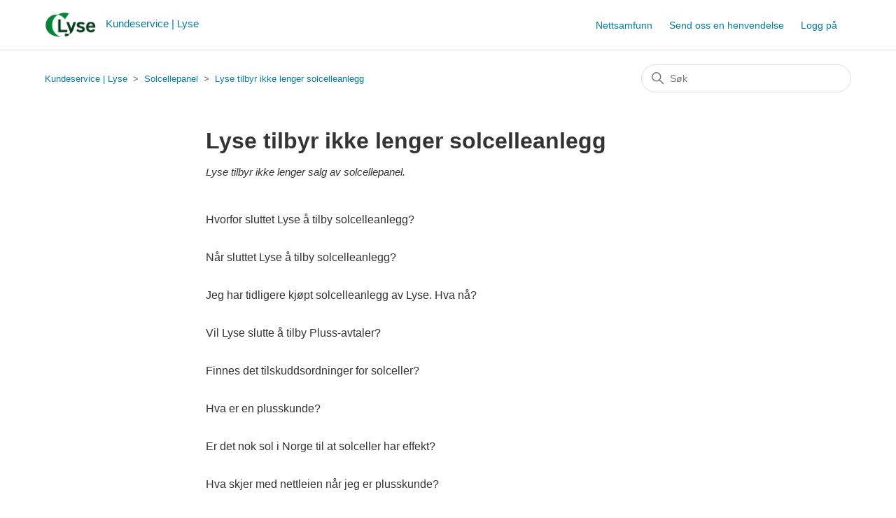

--- FILE ---
content_type: text/html; charset=utf-8
request_url: https://kundeservice.lyse.no/hc/no/sections/360004939257-Kj%C3%B8pe-solceller
body_size: 3686
content:
<!DOCTYPE html>
<html dir="ltr" lang="no">
<head>
  <meta charset="utf-8" />
  <!-- v26850 -->


  <title>Lyse tilbyr ikke lenger solcelleanlegg &ndash; Kundeservice | Lyse</title>

  

  <meta name="description" content="Lyse tilbyr ikke lenger salg av solcellepanel." /><link rel="canonical" href="https://kundeservice.lyse.no/hc/no/sections/360004939257-Lyse-tilbyr-ikke-lenger-solcelleanlegg">
<link rel="alternate" hreflang="no" href="https://kundeservice.lyse.no/hc/no/sections/360004939257-Lyse-tilbyr-ikke-lenger-solcelleanlegg">
<link rel="alternate" hreflang="x-default" href="https://kundeservice.lyse.no/hc/no/sections/360004939257-Lyse-tilbyr-ikke-lenger-solcelleanlegg">

  <link rel="stylesheet" href="//static.zdassets.com/hc/assets/application-f34d73e002337ab267a13449ad9d7955.css" media="all" id="stylesheet" />
  <link rel="stylesheet" type="text/css" href="/hc/theming_assets/2473551/360001590012/style.css?digest=38455937549329">

  <link rel="icon" type="image/x-icon" href="/hc/theming_assets/01JJ1DRX1RQ3NE0AERBX17YP6K">

    

  <meta content="width=device-width, initial-scale=1.0" name="viewport" />

  
</head>
<body class="community-enabled">
  
  
  

  <a class="skip-navigation" tabindex="1" href="#main-content">Hopp til hovedinnholdet</a>

<header class="header">
  <div class="logo">
    <a title="Hjem" href="/hc/no">
      <img src="/hc/theming_assets/01JHMKFHCB17EWEWB0RFMV7RGC" alt="Hjemmesiden for Kundeservice | Lyse Kundesenter" />
      
        <span aria-hidden="true">Kundeservice | Lyse</span>
      
    </a>
  </div>
  <div class="nav-wrapper">
    <button class="menu-button" aria-controls="user-nav" aria-expanded="false" aria-label="Aktiver/deaktiver navigasjonsmeny">
      <svg xmlns="http://www.w3.org/2000/svg" width="16" height="16" focusable="false" viewBox="0 0 16 16" class="icon-menu">
        <path fill="none" stroke="currentColor" stroke-linecap="round" d="M1.5 3.5h13m-13 4h13m-13 4h13"/>
      </svg>
    </button>
    <nav class="user-nav" id="user-nav">
      <a href="/hc/no/community/topics">Nettsamfunn</a>
      
<!-- Removed original link to submit ticket.
			<a class="submit-a-request" href="/hc/no/requests/new">Send oss en henvendelse</a>
		Adding a hardcoded link to form on our website:
																										-->
      <a href="https://www.lyse.no/kundeservice/henvendelse" class='submit-a-request'>Send oss en henvendelse</a>
    </nav>
    
      <a class="sign-in" rel="nofollow" data-auth-action="signin" title="Åpner en dialog" role="button" href="/hc/no/signin?return_to=https%3A%2F%2Fkundeservice.lyse.no%2Fhc%2Fno%2Fsections%2F360004939257-Kj%25C3%25B8pe-solceller">
        Logg på
      </a>
    
  </div>
</header>


  <main role="main">
    <div class="container-divider"></div>
<div class="container">
  <nav class="sub-nav">
    <ol class="breadcrumbs">
  
    <li title="Kundeservice | Lyse">
      
        <a href="/hc/no">Kundeservice | Lyse</a>
      
    </li>
  
    <li title="Solcellepanel">
      
        <a href="/hc/no/categories/360003674598-Solcellepanel">Solcellepanel</a>
      
    </li>
  
    <li title="Lyse tilbyr ikke lenger solcelleanlegg">
      
        <a href="/hc/no/sections/360004939257-Lyse-tilbyr-ikke-lenger-solcelleanlegg">Lyse tilbyr ikke lenger solcelleanlegg</a>
      
    </li>
  
</ol>

    <div class="search-container">
      <svg xmlns="http://www.w3.org/2000/svg" width="12" height="12" focusable="false" viewBox="0 0 12 12" class="search-icon">
        <circle cx="4.5" cy="4.5" r="4" fill="none" stroke="currentColor"/>
        <path stroke="currentColor" stroke-linecap="round" d="M11 11L7.5 7.5"/>
      </svg>
      <form role="search" class="search" data-search="" action="/hc/no/search" accept-charset="UTF-8" method="get"><input type="hidden" name="utf8" value="&#x2713;" autocomplete="off" /><input type="hidden" name="category" id="category" value="360003674598" autocomplete="off" />
<input type="search" name="query" id="query" placeholder="Søk" aria-label="Søk" /></form>
    </div>
  </nav>

  <div class="section-container">
    <section id="main-content" class="section-content">
      <header class="page-header">
        <h1>Lyse tilbyr ikke lenger solcelleanlegg</h1>
        
        
          <p class="page-header-description">Lyse tilbyr ikke lenger salg av solcellepanel.</p>
        
      </header>

      

      

      
        <ul class="article-list">
          
            <li class="article-list-item ">
              
              <a href="/hc/no/articles/20156505633809-Hvorfor-sluttet-Lyse-%C3%A5-tilby-solcelleanlegg" class="article-list-link">Hvorfor sluttet Lyse å tilby solcelleanlegg?</a>
              
            </li>
          
            <li class="article-list-item ">
              
              <a href="/hc/no/articles/20156442723857-N%C3%A5r-sluttet-Lyse-%C3%A5-tilby-solcelleanlegg" class="article-list-link">Når sluttet Lyse å tilby solcelleanlegg?</a>
              
            </li>
          
            <li class="article-list-item ">
              
              <a href="/hc/no/articles/20156513401233-Jeg-har-tidligere-kj%C3%B8pt-solcelleanlegg-av-Lyse-Hva-n%C3%A5" class="article-list-link">Jeg har tidligere kjøpt solcelleanlegg av Lyse. Hva nå?</a>
              
            </li>
          
            <li class="article-list-item ">
              
              <a href="/hc/no/articles/20156580913169-Vil-Lyse-slutte-%C3%A5-tilby-Pluss-avtaler" class="article-list-link">Vil Lyse slutte å tilby Pluss-avtaler?</a>
              
            </li>
          
            <li class="article-list-item ">
              
              <a href="/hc/no/articles/360017091298-Finnes-det-tilskuddsordninger-for-solceller" class="article-list-link">Finnes det tilskuddsordninger for solceller?</a>
              
            </li>
          
            <li class="article-list-item ">
              
              <a href="/hc/no/articles/360017084038-Hva-er-en-plusskunde" class="article-list-link">Hva er en plusskunde?</a>
              
            </li>
          
            <li class="article-list-item ">
              
              <a href="/hc/no/articles/360017091358-Er-det-nok-sol-i-Norge-til-at-solceller-har-effekt" class="article-list-link">Er det nok sol i Norge til at solceller har effekt?</a>
              
            </li>
          
            <li class="article-list-item ">
              
              <a href="/hc/no/articles/360017091138-Hva-skjer-med-nettleien-n%C3%A5r-jeg-er-plusskunde" class="article-list-link">Hva skjer med nettleien når jeg er plusskunde?</a>
              
            </li>
          
            <li class="article-list-item ">
              
              <a href="/hc/no/articles/360016992237-Hvilke-garantier-gjelder-for-solcelleanlegg" class="article-list-link">Hvilke garantier gjelder for solcelleanlegg</a>
              
            </li>
          
        </ul>
      

      

    </section>
  </div>
</div>

  </main>

  <footer class="footer">
  <div class="footer-inner">
    <a title="Hjem" href="/hc/no">Kundeservice | Lyse</a>

    <div class="footer-language-selector">
      
    </div>
  </div>
</footer>



  <!-- / -->

  
  <script src="//static.zdassets.com/hc/assets/no.07af160ed45c9276c64e.js"></script>
  <script src="https://lyd.zendesk.com/auth/v2/host/without_iframe.js" data-brand-id="360001590012" data-return-to="https://kundeservice.lyse.no/hc/no/sections/360004939257-Kj%C3%B8pe-solceller" data-theme="hc" data-locale="no" data-auth-origin="360001590012,true,true"></script>

  <script type="text/javascript">
  /*

    Greetings sourcecode lurker!

    This is for internal Zendesk and legacy usage,
    we don't support or guarantee any of these values
    so please don't build stuff on top of them.

  */

  HelpCenter = {};
  HelpCenter.account = {"subdomain":"lyd","environment":"production","name":"Lyse"};
  HelpCenter.user = {"identifier":"da39a3ee5e6b4b0d3255bfef95601890afd80709","email":null,"name":"","role":"anonymous","avatar_url":"https://assets.zendesk.com/hc/assets/default_avatar.png","is_admin":false,"organizations":[],"groups":[]};
  HelpCenter.internal = {"asset_url":"//static.zdassets.com/hc/assets/","web_widget_asset_composer_url":"https://static.zdassets.com/ekr/snippet.js","current_session":{"locale":"no","csrf_token":null,"shared_csrf_token":null},"usage_tracking":{"event":"section_viewed","data":"[base64]--66606501fd01ca25c8cd0dcd79dda80efb73833a","url":"https://kundeservice.lyse.no/hc/activity"},"current_record_id":null,"current_record_url":null,"current_record_title":null,"current_text_direction":"ltr","current_brand_id":360001590012,"current_brand_name":"Lyse","current_brand_url":"https://lyd.zendesk.com","current_brand_active":true,"current_path":"/hc/no/sections/360004939257-Lyse-tilbyr-ikke-lenger-solcelleanlegg","show_autocomplete_breadcrumbs":true,"user_info_changing_enabled":false,"has_user_profiles_enabled":false,"has_end_user_attachments":true,"user_aliases_enabled":false,"has_anonymous_kb_voting":true,"has_multi_language_help_center":true,"show_at_mentions":false,"embeddables_config":{"embeddables_web_widget":true,"embeddables_help_center_auth_enabled":false,"embeddables_connect_ipms":false},"answer_bot_subdomain":"static","gather_plan_state":"subscribed","has_article_verification":true,"has_gather":true,"has_ckeditor":false,"has_community_enabled":true,"has_community_badges":true,"has_community_post_content_tagging":false,"has_gather_content_tags":true,"has_guide_content_tags":true,"has_user_segments":true,"has_answer_bot_web_form_enabled":false,"has_garden_modals":false,"theming_cookie_key":"hc-da39a3ee5e6b4b0d3255bfef95601890afd80709-2-preview","is_preview":false,"has_search_settings_in_plan":true,"theming_api_version":2,"theming_settings":{"brand_color":"rgba(1, 126, 161, 1)","brand_text_color":"#FFFFFF","text_color":"rgba(51, 51, 51, 1)","link_color":"rgba(1, 126, 161, 1)","visited_link_color":"#4B61C3","background_color":"#FFFFFF","heading_font":"Arial, 'Helvetica Neue', Helvetica, sans-serif","text_font":"Arial, 'Helvetica Neue', Helvetica, sans-serif","logo":"/hc/theming_assets/01JHMKFHCB17EWEWB0RFMV7RGC","show_brand_name":true,"favicon":"/hc/theming_assets/01JJ1DRX1RQ3NE0AERBX17YP6K","homepage_background_image":"/hc/theming_assets/01HZPQVCT1PG4HTWS7RRJ8VQZS","community_background_image":"/hc/theming_assets/01HZPQVCZ1GRG9PG79YQTRCGJG","community_image":"/hc/theming_assets/01HZPQVD2Y5HYRC5JCY5CMPK32","instant_search":true,"scoped_kb_search":true,"scoped_community_search":false,"show_recent_activity":false,"show_articles_in_section":true,"show_article_author":false,"show_article_comments":false,"show_follow_article":false,"show_recently_viewed_articles":true,"show_related_articles":true,"show_article_sharing":true,"show_follow_section":false,"show_follow_post":false,"show_post_sharing":false,"show_follow_topic":false},"has_pci_credit_card_custom_field":true,"help_center_restricted":false,"is_assuming_someone_else":false,"flash_messages":[],"user_photo_editing_enabled":true,"user_preferred_locale":"no","base_locale":"no","login_url":"/hc/no/signin?return_to=https%3A%2F%2Fkundeservice.lyse.no%2Fhc%2Fno%2Fsections%2F360004939257-Kj%25C3%25B8pe-solceller","has_alternate_templates":true,"has_custom_statuses_enabled":false,"has_hc_generative_answers_setting_enabled":true,"has_generative_search_with_zgpt_enabled":false,"has_suggested_initial_questions_enabled":false,"has_guide_service_catalog":true,"has_service_catalog_search_poc":false,"has_service_catalog_itam":false,"has_csat_reverse_2_scale_in_mobile":false,"has_knowledge_navigation":false,"has_unified_navigation":false,"has_unified_navigation_eap_access":false,"has_csat_bet365_branding":false,"version":"v26850","dev_mode":false};
</script>

  
  
  <script src="//static.zdassets.com/hc/assets/hc_enduser-be182e02d9d03985cf4f06a89a977e3d.js"></script>
  <script type="text/javascript" src="/hc/theming_assets/2473551/360001590012/script.js?digest=38455937549329"></script>
  
</body>
</html>

--- FILE ---
content_type: application/javascript; charset=utf-8
request_url: https://static.zdassets.com/web_widget/messenger/latest/web-widget-locales/messenger/no-json-4797c2d.js
body_size: 4231
content:
"use strict";(globalThis.webpackChunk_zendesk_web_widget_messenger=globalThis.webpackChunk_zendesk_web_widget_messenger||[]).push([[2337],{69331:e=>{e.exports=JSON.parse('{"locale":{"locale":"no","rtl":false,"translations":{"embeddable_framework.messenger.carousel_message.action.accessible_text":"{{action}}: {{title}}","embeddable_framework.messenger.carousel_message.button.next":"Neste element","embeddable_framework.messenger.carousel_message.button.previous":"Forrige element","embeddable_framework.messenger.channel_link.instagram.disconnect_button_text":"Instagram er tilkoblet.","embeddable_framework.messenger.channel_link.instagram.disconnect_link_text":"Koble fra","embeddable_framework.messenger.channel_link.link_error.button_error":"Lenke-koden kunne ikke lastes inn","embeddable_framework.messenger.channel_link.link_error.qr_code_error":"QR-koden kunne ikke lastes inn","embeddable_framework.messenger.channel_link.link_error.retry":"Klikk for å prøve på nytt","embeddable_framework.messenger.channel_link.messenger.disconnect_button_text":"Messenger er tilkoblet.","embeddable_framework.messenger.channel_link.messenger.disconnect_link_text":"Koble fra","embeddable_framework.messenger.channel_link.whatsapp.disconnect_button_text":"WhatsApp er tilkoblet.","embeddable_framework.messenger.channel_link.whatsapp.disconnect_link_text":"Koble fra","embeddable_framework.messenger.channel_linking.back.button":"Tilbake til samtalen","embeddable_framework.messenger.channel_linking.generate_new_link":"Generer ny lenke","embeddable_framework.messenger.channel_linking.generate_new_qr_code":"Generer ny QR-kode","embeddable_framework.messenger.channel_linking.page.button_desktop.fb_messenger":"Åpne Messenger på denne enheten.","embeddable_framework.messenger.channel_linking.page.button_desktop.instagram":"Åpne Instagram på denne enheten.","embeddable_framework.messenger.channel_linking.page.button_desktop.whatsapp":"Åpne WhatsApp på denne enheten.","embeddable_framework.messenger.channel_linking.page.button_mobile.fb_messenger":"Åpne Messenger","embeddable_framework.messenger.channel_linking.page.button_mobile.instagram":"Åpne Instagram","embeddable_framework.messenger.channel_linking.page.button_mobile.whatsapp":"Åpne WhatsApp","embeddable_framework.messenger.channel_linking.page.instructions_desktop.fb_messenger":"Skann QR-koden og send deretter meldingen som vises i Messenger.","embeddable_framework.messenger.channel_linking.page.instructions_desktop.instagram":"Skann QR-koden for å åpne Instagram. Følg @{{instagramHandle}} for å sende en DM.","embeddable_framework.messenger.channel_linking.page.instructions_desktop.whatsapp":"Skann QR-koden og send deretter meldingen som vises i WhatsApp.","embeddable_framework.messenger.channel_linking.page.instructions_mobile.fb_messenger":"Åpne Messenger og send en kort melding for å koble til kontoen din.","embeddable_framework.messenger.channel_linking.page.instructions_mobile.instagram":"Følg @{{instagramHandle}} for å sende en DM.","embeddable_framework.messenger.channel_linking.page.instructions_mobile.whatsapp":"Åpne WhatsApp og send en kort melding for å koble til kontoen din.","embeddable_framework.messenger.channel_linking.page.qr_code.fb_messenger":"QR-kode for å åpne Messenger på denne enheten","embeddable_framework.messenger.channel_linking.page.qr_code.instagram":"QR-kode for å åpne Instagram på denne enheten","embeddable_framework.messenger.channel_linking.page.qr_code.whatsapp":"QR-kode for å åpne WhatsApp på denne enheten","embeddable_framework.messenger.channel_linking.page.subtitle.fb_messenger":"Ta samtalen til Messenger-kontoen. Du kan returnere når som helst.","embeddable_framework.messenger.channel_linking.page.subtitle.instagram":"Ta samtalen til Instagram-kontoen. Du kan returnere når som helst.","embeddable_framework.messenger.channel_linking.page.subtitle.whatsapp":"Ta samtalen til WhatsApp-kontoen. Du kan returnere når som helst.","embeddable_framework.messenger.channel_linking.page.title.fb_messenger":"Fortsett på Messenger","embeddable_framework.messenger.channel_linking.page.title.instagram":"Fortsett på Instagram","embeddable_framework.messenger.channel_linking.page.title.whatsapp":"Fortsett på WhatsApp","embeddable_framework.messenger.channel_linking.whatsapp.custom_linking_message":"Jeg fortsetter samtalen på WhatsApp. Her er koden min: {{whatsappCode}}","embeddable_framework.messenger.closed_ticket.activity_message":"Saken er avsluttet","embeddable_framework.messenger.composer.label":"Skriv en melding","embeddable_framework.messenger.composer.placeholder":"Skriv en melding","embeddable_framework.messenger.composer.send_button_label":"Send melding","embeddable_framework.messenger.composer.send_button_tooltip":"Send melding","embeddable_framework.messenger.connection_status.now_online":"Du er nå online","embeddable_framework.messenger.connection_status.offline":"Offline. Du vil ikke motta meldinger.","embeddable_framework.messenger.connection_status.reconnection_button.aria_label":"Oppdater tilkoblingen","embeddable_framework.messenger.connection_status.reconnection_button.label":"Kobler til igjen ...","embeddable_framework.messenger.conversation_extensions.webview.card_load_failed":"Siden kunne ikke lastes inn","embeddable_framework.messenger.conversation_extensions.webview.card_load_retry":"Klikk for å prøve på nytt","embeddable_framework.messenger.conversation_extensions.webview.close_button":"Lukk","embeddable_framework.messenger.conversation_extensions.webview.frame.title":"Webview-vindu","embeddable_framework.messenger.download_transcript.button":"Last ned transkripsjon","embeddable_framework.messenger.download_transcript.error_message":"Kunne ikke laste ned transkripsjon. Prøv på nytt senere.","embeddable_framework.messenger.download_transcript_error_message":"Kunne ikke laste ned transkripsjon.","embeddable_framework.messenger.emoji.activities":"Aktiviteter","embeddable_framework.messenger.emoji.flags":"Flagg","embeddable_framework.messenger.emoji.food":"Mat og drikke","embeddable_framework.messenger.emoji.nature":"Dyr og natur","embeddable_framework.messenger.emoji.objects":"Objekter","embeddable_framework.messenger.emoji.people":"Smilefjes og mennesker","embeddable_framework.messenger.emoji.places":"Reise og steder","embeddable_framework.messenger.emoji.search_label":"Finn en emoji","embeddable_framework.messenger.emoji.symbols":"Symboler","embeddable_framework.messenger.emoji.tone_picker.label.dark_tone":"Mørk hudfarge","embeddable_framework.messenger.emoji.tone_picker.label.default_tone":"Standard hudfarge","embeddable_framework.messenger.emoji.tone_picker.label.light_tone":"Lys hudfarge","embeddable_framework.messenger.emoji.tone_picker.label.medium_dark_tone":"Middels mørk hudfarge","embeddable_framework.messenger.emoji.tone_picker.label.medium_light_tone":"Middels lys hudfarge","embeddable_framework.messenger.emoji.tone_picker.label.medium_tone":"Middels hudfarge","embeddable_framework.messenger.emoji.tone_picker.tooltip.select_tone":"Velg en hudfarge","embeddable_framework.messenger.emoji.tooltip.emoji_button":"Sett inn emojier","embeddable_framework.messenger.end_conversation.activity_message":"Du har avsluttet samtalen","embeddable_framework.messenger.end_conversation.blocked_creating_new_conversations_message":"Du kan starte en ny samtale når den gjeldende er avsluttet.","embeddable_framework.messenger.end_conversation.confirmation_modal.close_button_label":"Lukk bekreftelsesmodal for avslutt samtale","embeddable_framework.messenger.end_conversation.confirmation_modal.text":"Når samtalen er avsluttet, kan den ikke åpnes igjen.","embeddable_framework.messenger.end_conversation.error_message":"Kunne ikke avslutte samtalen. Prøv på nytt senere.","embeddable_framework.messenger.end_conversation.text":"Avslutt samtalen","embeddable_framework.messenger.end_conversation_error_message":"Kunne ikke avslutte samtalen.","embeddable_framework.messenger.error.generic_text":"Feil","embeddable_framework.messenger.error_message.try_again_later":"Prøv på nytt senere.","embeddable_framework.messenger.file_message.alt_text":"Filen ble delt: {{filename}}","embeddable_framework.messenger.file_upload.drag_drop_overlay_text":"Send","embeddable_framework.messenger.file_upload.error.failed_to_send.aria_label":"Feil: kan ikke sende meldingen","embeddable_framework.messenger.file_upload.error.file_count_limit":"Grense på {{fileUploadCountLimit}} filer per opplasting. Trykk for å prøve igjen.","embeddable_framework.messenger.file_upload.error.file_size_limit":"Filene må være {{fileUploadSizeLimitInMb}} MB eller mindre","embeddable_framework.messenger.file_upload.error.file_type_limit":"Filtypen støttes ikke","embeddable_framework.messenger.file_upload.open_image_in_new_tab_v2":"Åpne i ny fane","embeddable_framework.messenger.file_upload.tap_to_retry":"Trykk for å prøve igjen","embeddable_framework.messenger.file_upload.upload_button":"Last opp fil","embeddable_framework.messenger.footer.referrer_link.label":"Bygget med Zendesk: Besøk Zendesk-nettstedet i en ny fane","embeddable_framework.messenger.footer.referrer_link.text":"Bygget med Zendesk","embeddable_framework.messenger.frame.title":"Meldingsvindu","embeddable_framework.messenger.header.close":"Lukk","embeddable_framework.messenger.header.company_logo":"Bedriftslogo","embeddable_framework.messenger.header.menu.continue_on_instagram":"Fortsett på Instagram","embeddable_framework.messenger.header.menu.continue_on_messenger":"Fortsett på Messenger","embeddable_framework.messenger.header.menu.continue_on_whatsapp":"Fortsett på WhatsApp","embeddable_framework.messenger.image_message.alt_text.agent_v2":"Bildet ble delt. Be kundekonsulenten om mer kontekst, om nødvendig. Åpne i ny fane.","embeddable_framework.messenger.image_message.alt_text.broken_image_error":"Kan ikke laste inn bilde","embeddable_framework.messenger.image_message.alt_text.end_user_v2":"Bildet ble delt. Gi kundekonsulenten mer kontekst, hvis du ikke allerede har gjort det. Åpne i ny fane.","embeddable_framework.messenger.initial_conversation_request_failed":"Kunne ikke laste inn meldinger","embeddable_framework.messenger.initial_conversation_retry":"Trykk for å prøve igjen","embeddable_framework.messenger.initial_conversation_spinner":"Laster inn samtale","embeddable_framework.messenger.launcher.button":"Åpne meldingsvindu","embeddable_framework.messenger.launcher.button_close_messaging_window":"Lukk meldingsvinduet","embeddable_framework.messenger.launcher.frame.new_messages_title":"Knapp som åpner meldingsvinduet, {{count}} uleste meldinger","embeddable_framework.messenger.launcher.frame.no_new_messages_title":"Knapp som åpner meldingsvinduet, samtale pågår","embeddable_framework.messenger.launcher.frame.one_new_message_title":"Knapp som åpner meldingsvinduet, 1 ulest melding","embeddable_framework.messenger.launcher.frame.title":"Knapp som åpner meldingsvindu","embeddable_framework.messenger.launcher_label.close_v2":"Lukk meldingen","embeddable_framework.messenger.launcher_label.close_v3":"Avslutt melding fra selskapet","embeddable_framework.messenger.launcher_label.frame.title":"Melding fra bedriften","embeddable_framework.messenger.message.file.download":"Åpne i ny fane","embeddable_framework.messenger.message.file.size_in_kb":"{{size}} KB","embeddable_framework.messenger.message.file.size_in_mb":"{{size}} MB","embeddable_framework.messenger.message.form.email_label":"E-postadresse","embeddable_framework.messenger.message.form.error_icon":"Feil","embeddable_framework.messenger.message.form.failed_to_submit":"Informasjon kunne ikke sendes. Prøv på nytt.","embeddable_framework.messenger.message.form.field_is_required_v3":"Dette feltet er obligatorisk: {{fieldLabel}}","embeddable_framework.messenger.message.form.incomplete_email":"Skriv inn en e-postadresse","embeddable_framework.messenger.message.form.incomplete_name":"Skriv inn et navn","embeddable_framework.messenger.message.form.invalid_email":"Skriv inn en gyldig e‑postadresse","embeddable_framework.messenger.message.form.invalid_max_characters.one_v3":"Skriv inn 1 tegn i dette feltet: {{fieldLabel}}","embeddable_framework.messenger.message.form.invalid_max_characters.other_v3":"Skriv inn {{count}} eller færre tegn i dette feltet: {{fieldLabel}}","embeddable_framework.messenger.message.form.invalid_min_characters_v3":"Skriv inn {{count}} tegn eller flere i dette feltet: {{fieldLabel}}","embeddable_framework.messenger.message.form.invalid_number":"{{fieldLabel}} er ugyldig.","embeddable_framework.messenger.message.form.name_label":"Navn","embeddable_framework.messenger.message.form.next_step":"Neste","embeddable_framework.messenger.message.form.select_search_empty":"Fant ingen samsvarende","embeddable_framework.messenger.message.form.step_status":"{{step}} av {{totalSteps}}","embeddable_framework.messenger.message.form.submit":"Send","embeddable_framework.messenger.message.form.submitting":"Sender skjema","embeddable_framework.messenger.message.receipt.received_recently":"Akkurat nå","embeddable_framework.messenger.message_bubble.ai_disclaimer":"Generert av KI","embeddable_framework.messenger.multiconversation.back_button":"Tilbake til samtalelisten","embeddable_framework.messenger.multiconversation.conversation_title_name_aria_label":"Melding fra {{name}}","embeddable_framework.messenger.multiconversation.conversations_creation_failed":"Kunne ikke opprette samtale","embeddable_framework.messenger.multiconversation.conversations_load_failed":"Samtaler kunne ikke lastes inn","embeddable_framework.messenger.multiconversation.conversations_retry":"Trykk for å prøve igjen","embeddable_framework.messenger.multiconversation.conversations_try_again_later":"Prøv igjen senere.","embeddable_framework.messenger.multiconversation.default_conversation_title":"Startet {{date}} kl. {{time}}","embeddable_framework.messenger.multiconversation.default_conversation_title_aria_label":"Samtalen startet {{date}} kl. {{time}}","embeddable_framework.messenger.multiconversation.ended_conversation_preview_status":"Avsluttet","embeddable_framework.messenger.multiconversation.new_conversation_create_button":"Ny samtale","embeddable_framework.messenger.multiconversation.preview_avatar":"Forretningsavatar {{name}}","embeddable_framework.messenger.multiconversation.preview_button":"Forhåndsvisning av samtale","embeddable_framework.messenger.multiconversation.preview_carousel":"Sendte en karusell","embeddable_framework.messenger.multiconversation.preview_file":"Sendte en fil","embeddable_framework.messenger.multiconversation.preview_form":"Sendte et skjema","embeddable_framework.messenger.multiconversation.preview_image":"Sendte et bilde","embeddable_framework.messenger.multiconversation.preview_last_message":"Siste melding: {{message}}.","embeddable_framework.messenger.multiconversation.preview_less_than_99_unread_message":"{{count}} uleste meldinger","embeddable_framework.messenger.multiconversation.preview_more_than_99_unread_message":"Mer enn 99 uleste meldinger","embeddable_framework.messenger.multiconversation.preview_no_messages":"Ingen meldinger","embeddable_framework.messenger.multiconversation.preview_one_unread_message":"1 ulest melding","embeddable_framework.messenger.multiconversation.preview_sent_by":"Sendt av virksomhet {{name}}","embeddable_framework.messenger.multiconversation.preview_timestamp":"Tidsstempel: {{timestamp}}","embeddable_framework.messenger.multiconversation.preview_you":"du: ","embeddable_framework.messenger.notification.channel_linking.link.failed":"Kan ikke koble til. Prøv på nytt.","embeddable_framework.messenger.notification.channel_linking.unlink.fail":"Kunne ikke koble fra. Prøv på nytt.","embeddable_framework.messenger.options_menu":"Alternativer-menyen","embeddable_framework.messenger.postback.action_has_failed":"Handlingen kunne ikke fullføres. Prøv igjen senere.","embeddable_framework.messenger.postback_button.error.field_error_message":"Handlingen kunne ikke fullføres. Prøv igjen senere.","embeddable_framework.messenger.postback_button.error.global_error_message":"\'{{errorSource}}\' kunne ikke fullføres. Prøv igjen senere.","embeddable_framework.messenger.previous_messages_retry":"Trykk for å prøve igjen","embeddable_framework.messenger.previous_messages_spinner":"Laster inn tidligere meldinger","embeddable_framework.messenger.privacy_notice.note_with_customers_link.aria_label":"Denne chatten registreres ved hjelp av en skytjeneste og er underlagt vilkårene i vår personvernerklæring: Besøk nettstedet i en ny fane","embeddable_framework.messenger.privacy_notice.note_with_customers_link_without_target":"Denne chatten registreres ved hjelp av en skytjeneste og er underlagt vilkårene i vår {{link_to_customers_privacy_notice}}.","embeddable_framework.messenger.privacy_notice.note_with_customers_link_without_target_link_text":"Merknad om personvern","embeddable_framework.messenger.privacy_notice.note_with_customers_link_without_target_link_url":"http://example.com","embeddable_framework.messenger.privacy_notice.note_without_customers_link":"Denne chatten registreres ved hjelp av en skytjeneste.","embeddable_framework.messenger.proactive_message.avatar_alt":"{{name}} Avatar","embeddable_framework.messenger.proactive_message.avatar_frame_aria":"Uten innhold","embeddable_framework.messenger.proactive_message.close_aria":"Lukk melding fra {{name}}","embeddable_framework.messenger.proactive_message.frame_title_aria":"Melding fra {{name}}","embeddable_framework.messenger.proactive_message.text_aria":"{{name}} sier «{{proactive message content}}»: Åpne meldingsvinduet for å fortsette samtalen.","embeddable_framework.messenger.proactive_message.text_aria_v2":"{{name}} sier \\"{{content}}\\". Åpne meldingsvinduet for å fortsette samtalen.","embeddable_framework.messenger.receipt.exceed_limit":"Overskrider maksimal størrelse (4096 tegn)","embeddable_framework.messenger.receipt.retry":"Trykk for å prøve igjen","embeddable_framework.messenger.receipt.sending":"Sender","embeddable_framework.messenger.receipt.sent":"Sendt","embeddable_framework.messenger.rich_text_external_anchor.aria_label":"(åpnes i ny fane)","embeddable_framework.messenger.rich_text_tooltip_copied":"Kopiert","embeddable_framework.messenger.rich_text_tooltip_copy_code":"Kopier kode","embeddable_framework.messenger.see_latest":"Se de siste meldingene","embeddable_framework.messenger.sound_notification.toggle.disabled":"Lyden er av","embeddable_framework.messenger.sound_notification.toggle.enabled":"Lyden er på","embeddable_framework.messenger.sound_notification.toggle.hidden_label":"Slå på lydvarsler","embeddable_framework.messenger.sound_notification.turn_off_sound":"Slå av lyd","embeddable_framework.messenger.sound_notification.turn_on_sound":"Slå på lyd","embeddable_framework.messenger.transferred_to_email.activity_message":"Samtale overført til e-post","embeddable_framework.messenger.typing_indicator.done_typing":"{{name}} sier: ","embeddable_framework.messenger.typing_indicator.single_screen_reader":"{{name}} skriver","embeddable_framework.messenger.unread_indicator.frame.title":"Antall uleste meldinger","embeddable_framework.messenger.unread_message_divider.new":"Ny","embeddable_framework.messenger.voice.call_ended.label":"Anrop avsluttet","embeddable_framework.messenger.voice.call_in_progress.aria_label_hour_minute_second":"Samtale pågår, {{hours}} time, {{minutes}} minutt og {{seconds}} sekund","embeddable_framework.messenger.voice.call_in_progress.aria_label_hour_minute_seconds":"Samtale pågår, {{hours}} time, {{minutes}} minutt og {{seconds}} sekunder","embeddable_framework.messenger.voice.call_in_progress.aria_label_hour_minutes_second":"Samtale pågår, {{hours}} time, {{minutes}} minutter og {{seconds}} sekund","embeddable_framework.messenger.voice.call_in_progress.aria_label_hour_minutes_seconds":"Samtale pågår, {{hours}} time, {{minutes}} minutter og {{seconds}} sekunder","embeddable_framework.messenger.voice.call_in_progress.aria_label_hours_minute_second":"Samtale pågår, {{hours}} timer, {{minutes}} minutt og {{seconds}} sekund","embeddable_framework.messenger.voice.call_in_progress.aria_label_hours_minute_seconds":"Samtale pågår, {{hours}} timer, {{minutes}} minutt og {{seconds}} sekunder","embeddable_framework.messenger.voice.call_in_progress.aria_label_hours_minutes_second":"Samtale pågår, {{hours}} timer, {{minutes}} minutter og {{seconds}} sekund","embeddable_framework.messenger.voice.call_in_progress.aria_label_hours_minutes_seconds":"Samtale pågår, {{hours}} timer, {{minutes}} minutter og {{seconds}} sekunder","embeddable_framework.messenger.voice.call_in_progress.aria_label_minute_second":"Samtale pågår, {{minutes}} minutt og {{seconds}} sekund","embeddable_framework.messenger.voice.call_in_progress.aria_label_minute_seconds":"Samtale pågår, {{minutes}} minutt og {{seconds}} sekunder","embeddable_framework.messenger.voice.call_in_progress.aria_label_minutes_second":"Samtale pågår, {{minutes}} minutter og {{seconds}} sekund","embeddable_framework.messenger.voice.call_in_progress.aria_label_minutes_seconds":"Samtale pågår, {{minutes}} minutter og {{seconds}} sekunder","embeddable_framework.messenger.voice.call_in_progress.connecting_label":"Kobler til...","embeddable_framework.messenger.voice.call_in_progress.label":"Samtale pågår","embeddable_framework.messenger.voice.card_load_failed":"Kunne ikke starte samtalen","embeddable_framework.messenger.voice.card_load_retry":"Trykk for å prøve igjen","embeddable_framework.messenger.voice.close_browser_warning":"Hold nettleseren åpen for å holde deg tilkoblet. Hvis du lukker nettleseren, avsluttes samtalen.","embeddable_framework.messenger.voice.error.title":"Oppringning mislyktes. Prøv igjen senere.","embeddable_framework.messenger.voice.frame.title":"Anropsvindu","embeddable_framework.messenger.voice.hang_up.button.label":"Legg på","embeddable_framework.messenger.voice.header.call_us":"Ring til oss","embeddable_framework.messenger.voice.microphone_permissions.grant_access_description":"Gi tilgang til denne appen i sikkerhets- og personverninnstillingene dine. Disse er vanligvis plassert i dine systempreferanser.","embeddable_framework.messenger.voice.microphone_permissions.send_message":"Send en melding","embeddable_framework.messenger.voice.microphone_permissions.send_message_suggestion":"Du kan sende melding i stedet, så vil en kundekonsulent kontakte deg.","embeddable_framework.messenger.voice.microphone_permissions.title":"Tillat mikrofon","embeddable_framework.messenger.voice.mute.button.label":"Demp lyd","embeddable_framework.messenger.voice.offline.message":"Send en melding i stedet, så vil en kundekonsulent kontakte deg","embeddable_framework.messenger.voice.offline.send_message":"Send en melding","embeddable_framework.messenger.voice.offline.title":"Vi er frakoblet akkurat nå","embeddable_framework.messenger.voice.pre_call.average_wait_time_minutes":"Gjennomsnittlig køventetid er < {{minutes}} minutter","embeddable_framework.messenger.voice.pre_call.average_wait_time_minutes_v2":"Gjennomsnittlig køventetid er mindre enn {{minutes}} minutter","embeddable_framework.messenger.voice.pre_call.average_wait_time_one_minute":"Gjennomsnittlig køventetid er < 1 minutt","embeddable_framework.messenger.voice.pre_call.call_now":"Ring nå","embeddable_framework.messenger.voice.pre_call.cancel":"Avbryt","embeddable_framework.messenger.voice.pre_call.message":"Å starte en samtale vil sette i gang en samtale med den neste tilgjengelige kundekonsulenten","embeddable_framework.messenger.voice.pre_call.recording_consent":"Jeg godtar at denne samtalen tas opp","embeddable_framework.messenger.voice.pre_call.title":"Vi er pålogget","embeddable_framework.messenger.voice.speaker.button.label":"Høyttaler","embeddable_framework.messenger.voice.unmute.button.label":"Opphev lyddemping","embeddable_framework.messenger.voice_spinner":"Laster inn tale","embeddable_framework.messenger.wait_time_banner.computed_wait_time_in_about_days":"En kundekonsulent hjelper deg om ca {{roundedAmount}} dager","embeddable_framework.messenger.wait_time_banner.computed_wait_time_in_about_hours":"En kundekonsulent hjelper deg om ca {{roundedAmount}} timer","embeddable_framework.messenger.wait_time_banner.computed_wait_time_in_about_minutes":"En kundekonsulent hjelper deg om ca {{roundedAmount}} minutter","embeddable_framework.messenger.wait_time_banner.computed_wait_time_in_about_one_day":"En kundekonsulent hjelper deg om ca. 1 dag","embeddable_framework.messenger.wait_time_banner.computed_wait_time_in_about_one_hour":"En kundekonsulent hjelper deg om ca. 1 time","embeddable_framework.messenger.wait_time_banner.computed_wait_time_in_about_one_minute":"En kundekonsulent hjelper deg om ca. 1 minutt","embeddable_framework.messenger.wait_time_banner.computed_wait_time_in_days":"En kundekonsulent hjelper deg om {{minAmount}}-{{maxAmount}} dager","embeddable_framework.messenger.wait_time_banner.computed_wait_time_in_hours":"En kundekonsulent hjelper deg om {{minAmount}}-{{maxAmount}} timer","embeddable_framework.messenger.wait_time_banner.computed_wait_time_in_minutes":"En kundekonsulent hjelper deg om {{minAmount}}-{{maxAmount}} minutter","embeddable_framework.messenger.wait_time_banner.computed_wait_time_within_few_days":"En kundekonsulent hjelper deg innen {{maxAmount}} dager","embeddable_framework.messenger.wait_time_banner.computed_wait_time_within_few_hours":"En kundekonsulent hjelper deg innen {{maxAmount}} timer","embeddable_framework.messenger.wait_time_banner.computed_wait_time_within_few_minutes":"En kundekonsulent hjelper deg innen {{maxAmount}} minutter","embeddable_framework.messenger.wait_time_banner.computed_wait_time_within_one_day":"En kundekonsulent hjelper deg innen 1 dag","embeddable_framework.messenger.wait_time_banner.computed_wait_time_within_one_hour":"En kundekonsulent hjelper deg innen 1 time","embeddable_framework.messenger.wait_time_banner.computed_wait_time_within_one_minute":"En kundekonsulent hjelper deg innen 1 minutt","embeddable_framework.messenger.wait_time_banner.first_user_in_queue":"Du er neste","embeddable_framework.messenger.wait_time_banner.wait_time_for_queue_few":"{{queuePosition}} person venter foran deg","embeddable_framework.messenger.wait_time_banner.wait_time_for_queue_many":"{{queuePosition}} person venter foran deg","embeddable_framework.messenger.wait_time_banner.wait_time_for_queue_one":"1 person venter foran deg","embeddable_framework.messenger.wait_time_banner.wait_time_for_queue_other":"{{queuePosition}} person venter foran deg","embeddable_framework.messenger.wait_time_banner.wait_time_for_queue_two":"{{queuePosition}} person venter foran deg","embeddable_framework.messenger.wait_time_banner.wait_time_for_the_first_user_in_queue":"Du får høre fra en kundekonsulent snart"}}}')}}]);